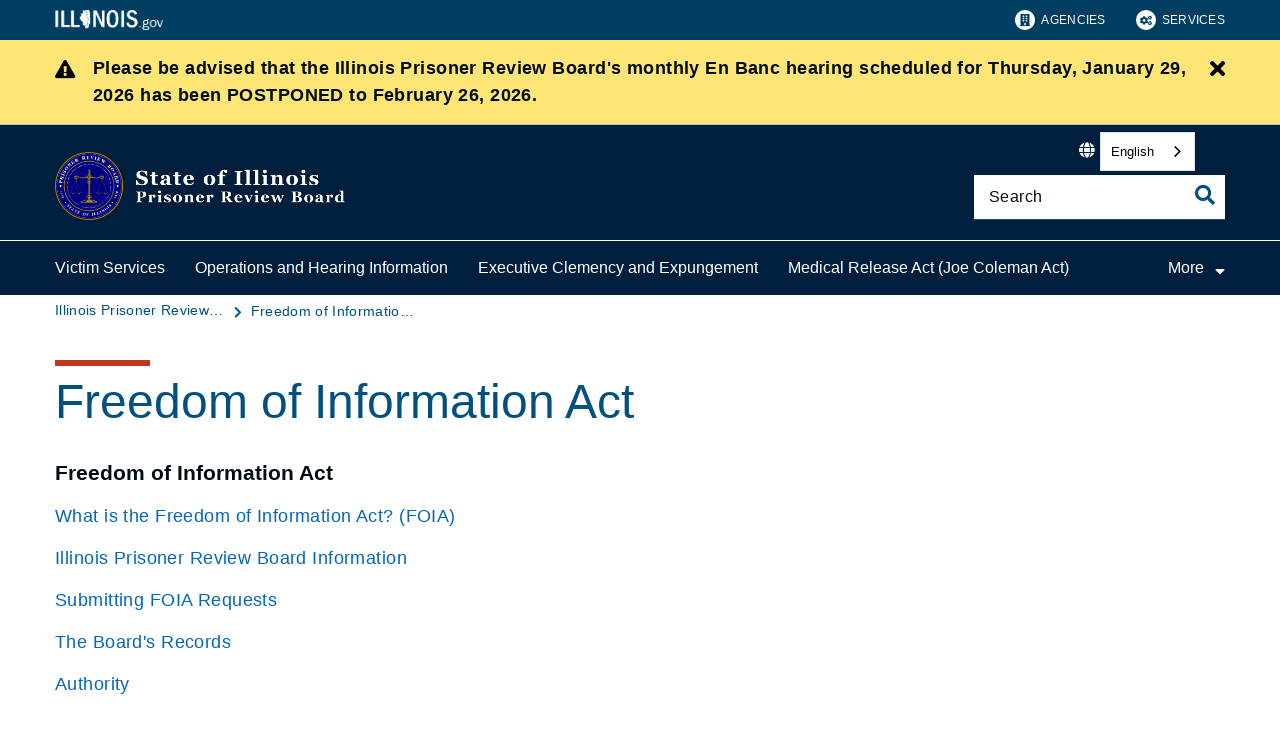

--- FILE ---
content_type: text/html;charset=utf-8
request_url: https://prb.illinois.gov/freedom-of-information-act.html
body_size: 10005
content:

<!DOCTYPE HTML>
<html lang="en">
    <head>
   <meta charset="UTF-8"/>

<meta name="description" content="Freedom of Information Act"/>
<meta name="template" content="Full Width/ Open Page"/>
<meta name="viewport" content="width=device-width, initial-scale=1"/>
<meta http-equiv="Last-Modified" content="03-06-2025 05:39:18"/>

<meta http-equiv="X-UA-Compatible" content="ie=edge"/>

<!-- The Twitter meta tags-->
<meta name="twitter:card" content="summary"/>
<meta name="twitter:url" content="https://prb.illinois.gov/freedom-of-information-act.html"/>
<meta name="twitter:title" content="Freedom of Information Act"/>
<meta name="twitter:description" content="Freedom of Information Act"/>
<!-- The Open Graph meta tags -->
<meta property="og:url" content="https://prb.illinois.gov/freedom-of-information-act.html"/>
<meta property="og:type" content="agency-full-width-open-page"/>
<meta property="og:title" content="Freedom of Information Act"/>
<meta property="og:description" content="Freedom of Information Act"/>

<meta property="og:locale" content="en"/>

   <title>Freedom of Information Act</title>
   <link rel="canonical" href="https://prb.illinois.gov/freedom-of-information-act.html"/>
   <!--Preconnect and DNS-Prefetch to improve page load time. -->
<link rel="preconnect" href="//dpm.demdex.net"/>
<link rel="preconnect" href="//fast.stateofil.demdex.net"/>
<link rel="preconnect" href="//stateofil.demdex.net"/>
<link rel="preconnect" href="//stateofil.tt.omtrdc.net"/>
<link rel="preconnect" href="//smetrics.il.gov.sc.omtrdc.net"/>
<link rel="preconnect" href="//metrics.il.gov.sc.omtrdc.net"/>
<!--/Preconnect and DNS-Prefetch-->
   

   
	<script>
	var mode =  true;
	var servername = "";
	const headers = {};
    var name = htmlDecode("Prisoner Review Board:Freedom of Information Act");
    var pageName = htmlDecode("Freedom of Information Act");
    var siteSection1 = htmlDecode("Illinois Prisoner Review Board");
    var siteSection2 = htmlDecode("");
    var siteSection3 = htmlDecode("");
    var siteSection4 = htmlDecode("");
	window.adobeDataLayer = window.adobeDataLayer || [];
	xmlhttp = new XMLHttpRequest();
	xmlhttp.open("HEAD", document.URL, true);
	xmlhttp.onreadystatechange = function() {
		if (xmlhttp.readyState == 4) {
			xmlhttp.getAllResponseHeaders().trim().split(/[\r\n]+/).map(value => value.split(/: /)).forEach(keyValue => {
			headers[keyValue[0].trim()] = keyValue[1].trim();
			});
		if (headers.hasOwnProperty("x-dispatcher")) {
			servername=headers["x-dispatcher"];
			window.adobeDataLayer.push({
				"event": "Page Loaded",
				"xdm": {
					"web": {
						"webPageDetails": {
							"server": servername
                            }
                        }
                    }
                });
			}    
		}
	}    
	xmlhttp.send();
	window.adobeDataLayer.push({
		"event": "Page Loaded",
		"xdm": {
			"web": {
				"webPageDetails": {
					"siteSection": "prb", //home is for the root directory
					"language": "en",
					"name": name, //name is [directory level 1]:[page title]
					"pageType": "agency-full-width-open-page", //the template name or id
					"server": servername,
					"pageName": pageName,
					"ErrorPage": "", // incase of 404 error page only
					"publishDate": "06/03/2025",
					"originalPublishDate": "06/03/2025",
					"errorCode": "",
					"contentType":"faq",
					"errorType": "",
				},
				"category": {
					"siteSection1": siteSection1,
					"siteSection2": siteSection2,
					"siteSection3": siteSection3,
					"siteSection4": siteSection4

				},
				"aem": {
					"environment": "prod",
					"authorVsPublish": "publish",
					"version": "6.5.21.0",
					"buildDate": "2025-10-22T17:56:48Z",
					"authorId": "anonymous",
					"previewMode": mode

				}
			}
		}
	});
	
	// Function to decode the encoded html String
	function htmlDecode(input) {
	    if (input) {
	        var doc = new DOMParser().parseFromString(input, "text/html");
	        return doc.documentElement.textContent;
	    } else {
	        return "";
	    }
	}

	</script>
   <script>
      //(function(g,b,d,f){(function(a,c,d){if(a){var e=b.createElement("style");e.id=c;e.innerHTML=d;a.appendChild(e)}})(b.getElementsByTagName("head")[0],"at-body-style",d);setTimeout(function(){var a=b.getElementsByTagName("head")[0];if(a){var c=b.getElementById("at-body-style");c&&a.removeChild(c)}},f)})(window,document,"body {opacity: 0 !important}",3E3);
   </script>

	
	   
	



	   


	   


	   


	   
	    <script src="//assets.adobedtm.com/c318d2739692/7710421a8ac1/launch-eae2ed0f1b30.min.js" async></script>
	   


   

    
    
<link rel="stylesheet" href="/etc.clientlibs/soi/components/content/v1/column-control/clientlibs.min.2ab879f828ba72e740aa98f5e369863a.css" type="text/css">
<link rel="stylesheet" href="/etc.clientlibs/soi/clientlibs/clientlib-base.min.c3650e3f6e621da09287c84cdbb73bc4.css" type="text/css">
<link rel="stylesheet" href="/etc.clientlibs/soi/clientlibs/clientlib-site.min.2451f6d09bef140b983959475731d579.css" type="text/css">



    
        
    
<link rel="stylesheet" href="/etc.clientlibs/soi/clientlibs/clientlib-theme-1.min.370e6718906fc9e7d4960168d7507e83.css" type="text/css">



    
    
    <!--
    THIS IS WHERE CUSTOM CODE GOES, BASED ON AGENCY PATH
    -->
    <!-- custom stylesheet linked -->
    <!-- Custom Agency Path: This containing page to agency page to dam address-->
    
        <link rel="stylesheet" href="/content/dam/soi/en/web/prb/resources/css/custom.css" type="text/css"/>
    
    <!-- custom stylesheet included -->   


   
    
    

    

    
    
    

   
   <link rel="shortcut icon" href="/content/dam/soi/en/web/prb/images/favicon.ico"/>
</head>
    <body class="open-page page basicpage" id="open-page-282d6547d2" data-cmp-data-layer-enabled>
        <script>
          window.adobeDataLayer = window.adobeDataLayer || [];
          adobeDataLayer.push({
              page: JSON.parse("{\x22open\u002Dpage\u002D282d6547d2\x22:{\x22@type\x22:\x22soi\/components\/structure\/open\u002Dpage\x22,\x22repo:modifyDate\x22:\x222025\u002D06\u002D03T17:42:11Z\x22,\x22dc:title\x22:\x22Freedom of Information Act\x22,\x22dc:description\x22:\x22Freedom of Information Act\x22,\x22xdm:template\x22:\x22\/conf\/soi\/settings\/wcm\/templates\/agency\u002Dfull\u002Dwidth\u002Dopen\u002Dpage\x22,\x22xdm:language\x22:\x22en\x22,\x22xdm:tags\x22:[],\x22repo:path\x22:\x22\/content\/soi\/prb\/en\/freedom\u002Dof\u002Dinformation\u002Dact.html\x22}}"),
              event:'cmp:show',
              eventInfo: {
                  path: 'page.open\u002Dpage\u002D282d6547d2'
              }
          });
        </script>
        
        
            

  <div class="cmp-page__skiptomaincontent">
 <a class="cmp-page__skiptomaincontent-link" href="#main">Skip to main content</a>
</div>

    




            



            <main class="soi-base">
   <div class="soi-container">
      <div class="template__placeholder template__placeholder--content">
         


<div class="aem-Grid aem-Grid--12 aem-Grid--default--12 ">
    
    <div class="experiencefragment container--full-width aem-GridColumn aem-GridColumn--default--12">
<div id="experiencefragment-9fe6bb2c04" class="cmp-experiencefragment cmp-experiencefragment--global-header">


    
   <div class="cmp-container " style="height: auto;">
      <div class="cmp-container__mobile " style="height: auto;">
         


<div class="aem-Grid aem-Grid--12 aem-Grid--default--12 ">
    
    <div class="global-header aem-GridColumn--default--none aem-GridColumn aem-GridColumn--default--12 aem-GridColumn--offset--default--0">
   <header class="global-header logo class" id="logo">
      <div class="cmp-global-header">
         <div class="cmp-global-header__container">
            <a href="https://www.illinois.gov" class="cmp-global-header__logo">
            <img src="/content/dam/soi/en/web/global/images/logos/header-logo.svg" alt="Illinois.gov"/>
            </a>
            <ul class="cmp-global-header__nav">
               
                  <li class="cmp-global-header__nav-item">
                     <a class="cmp-global-header__nav-item-link undefined" href="https://www.illinois.gov/search-results.html?contentType=agency" aria-label="Agencies" target="_blank">
                     <img src="/content/dam/soi/en/web/global/images/icons/agency-icon.svg" alt=""/>
                     Agencies</a>
                  </li>
               
                  <li class="cmp-global-header__nav-item">
                     <a class="cmp-global-header__nav-item-link undefined" href="https://www.illinois.gov/search-results.html?contentType=service" aria-label="Services" target="_blank">
                     <img src="/content/dam/soi/en/web/global/images/icons/service-icon.svg" alt=""/>
                     Services</a>
                  </li>
               
            </ul>
         </div>
      </div>
   </header>


    
</div>
<div class="container responsivegrid aem-GridColumn aem-GridColumn--default--12">

    
   <div class="cmp-container " style="height: auto;">
      <div class="cmp-container__mobile " style="height: auto;">
         


<div class="aem-Grid aem-Grid--12 aem-Grid--default--12 ">
    
    
    
</div>

      </div>
   </div>

    
</div>

    
</div>

      </div>
   </div>

    
</div>

    
</div>
<div class="experiencefragment container--full-width aem-GridColumn aem-GridColumn--default--12">
<div id="experiencefragment-cfc4f09471" class="cmp-experiencefragment cmp-experiencefragment--global-alert">


    
   <div class="cmp-container " style="height: auto;background-color: rgba(127,127,127,0);">
      <div class="cmp-container__mobile " style="height: auto;background-color: rgba(127,127,127,0);">
         


<div class="aem-Grid aem-Grid--12 aem-Grid--default--12 ">
    
    <div class="global-alert aem-GridColumn--default--hide aem-GridColumn aem-GridColumn--default--12 aem-GridColumn--offset--default--0">

    
</div>

    
</div>

      </div>
   </div>

    
</div>

    
</div>
<div class="agency-header aem-GridColumn aem-GridColumn--default--12">
    



<div class=" agency-header--white-text agency-header--navigation-white-text">
   
      
         <div class="alert-bar alert-bar__primary" data-alert-id="alerts-4">
            <div class="cmp-alert-bar">
               <span class="cmp-alert-bar__icon"><em class="fas fa-exclamation-triangle"></em></span>
               <div class="cmp-alert-bar__text noindex robot-noindex" data-nosnippet><p><strong>Please be advised that the Illinois Prisoner Review Board's monthly En Banc hearing scheduled for Thursday, January 29, 2026 has been POSTPONED to February 26, 2026.</strong></p>
</div>
               <button class="cmp-alert-bar__close-button" aria-label="Close Alert">
                  <em class="fas fa-times"><span class="sr-only">Close button</span></em>
               </button>
            </div>
         </div>
      
      
      
   
   <!-- Set background color from color picker -->
   <div class="cmp-agency-header" style="background-color: #001F3F;" data-disable-sticky="false">
      <div class="container container--padding-left-right responsivegrid aem-GridColumn  aem-GridColumn--default--12 ">
         <div class="cmp-container">
            <div class="cmp-container__mobile">
               <div class="aem-Grid aem-Grid--12 aem-Grid--default--12 ">
                  <div class="cmp-agency-header__header">
                     <div class="cmp-agency-header__wrapper">
                        
                        <a href="/" class="cmp-agency-header__logo-link"> <img src="/content/dam/soi/en/web/prb/images/SOI%20PRB%20Website%20Mockup%20v5.png" alt="Prisoner Review Board Logo" class="cmp-agency-header__logo"/>
                        </a>
                        
                        <div class="cmp-agency-header__links-search">
                           <div class="cmp-agency-header__links-desktop">
                              
                              <div class="cmp-agency-header__links-desktop__item">
                                 
                                 <div class="translate weglot" weglot-api-key="wg_3eac83c0b1cf4f3c1c920b4bcb7971a78">                   
                                       <em class="fas fa-globe"></em>
                                       <div id="weglot-desktop">
                                       </div>                  
                                 </div>
                                 
                              </div>
                              <div class="cmp-agency-header__links-desktop__item">
                                 <div class="social-media-icons social-media-icons--dark">
                                    <div class="cmp-social-media-icons">
                                        
                                    </div>
                                 </div>
                              </div>
                           </div>
                           <div class="cmp-agency-header__search">
                              <div>
     <div class="search-input-row">
        <div class="search-input ">
            <div class="cmp-search-input" data-ajax-url="https://doit-web-content-management.ent.us-east4.gcp.elastic-cloud.com/api/as/v1/engines/{index}/query_suggestion" data-search-page="https://prb.illinois.gov/search-results.html" data-agency="prb" data-engine-key="search-6vsm2asko372xhcp4ttjjm1e" data-suggestions-limit="4" data-engine-key-crawler="search-6vsm2asko372xhcp4ttjjm1e" data-page-type="prb" data-searchbar-filters="title" data-engines="[{&#34;name&#34;:&#34;prb-main&#34;,&#34;label&#34;:&#34;This Site&#34;,&#34;isDefault&#34;:&#34;true&#34;},{&#34;name&#34;:&#34;soi-allproperties&#34;,&#34;label&#34;:&#34;All Illinois.gov sites&#34;,&#34;isDefault&#34;:&#34;false&#34;}]">
                <input type="text" placeholder="Search" aria-label="Search" class="cmp-search-input__search-input"/>
                <a href="#" class="cmp-search-input__search-icon" aria-label="Toggle Search">
                    <i class="fas fa-search cmp-search-input__search-icon__search" aria-hidden="true"></i>
                    <i class="fas fa-times cmp-search-input__search-icon__close" aria-hidden="true"></i>
                </a>
                <div class="cmp-search-input__suggestion" data-template-id="search-input-suggestion-1"></div>
            </div>
            <script id="search-input-suggestion-1" type="text/x-handlebars-template">
                {{#if values.length}}
                <ul class="cmp-search-input__dropdown">
                    {{#each values}}
                        {{#ifLess @index ../limit}}
                            <li class="cmp-search-input__dropdown-item">
                                <a href="{{../../searchPage}}?q={{convertAnd ../this.suggestion}}" class="cmp-search-input__dropdown-item-link">{{../this.suggestion}}</a>
                            </li>
                        {{/ifLess}}
                    {{/each}}
                </ul>
                {{/if}}
            </script>
        </div>
        <div class="cmp-options-wrap" data-template-id="option-template-id"></div>
        <script id="option-template-id" type="text/x-handlebars-template">
            {{#if options.length}}
            <div class="options">
                <fieldset class="cmp-form-options cmp-form-options--drop-down">
                    <label class="cmp-form-options__label" for="searchInSelect">Search In</label>
                    <select class="cmp-form-options__field cmp-form-options__field--drop-down" name="searchIn" id="searchInSelect" aria-label="Search In">
                        {{#each options}}
                            <option value="{{this.name}}" {{#ifEquals this.isDefault 'true' }} selected aria-selected="true" {{else}} aria-selected="false" {{/ifEquals}}>{{this.label}}</option>
                        {{/each}}
                    </select>
                </fieldset>
            </div>
            {{/if}}
        </script>
    </div>


    
</div>
                           </div>
                        </div>
                        <div class="cmp-agency-header__mobile-icons">
                           <a href="#" aria-label="Agency header search" class="cmp-agency-header__mobile-search">
                              <em class="fas fa-search" aria-hidden="true"></em>
                           </a>
                           <button class="cmp-agency-header__mobile-nav" aria-label="Expand site navigation">
                            <em class="fas fa-bars cmp-agency-header__mobile-nav__nav" aria-hidden="true"></em>
                            <em class="fas fa-times cmp-agency-header__mobile-nav__close" aria-hidden="true"></em>
                           </button>
                        </div>
                     </div>
                  </div>
               </div>
            </div>
         </div>
      </div>
      <div class="header-navigation " style="background-color: #001F3F;">
         <div class="container container--header-navigation responsivegrid aem-GridColumn  aem-GridColumn--default--12 " style="border-top: 1px solid #FFFFFF">
            <div class="cmp-container">
               <div class="cmp-container__mobile">
                  <div class="aem-Grid aem-Grid--12 aem-Grid--default--12 ">
                     <nav class="cmp-header-navigation" itemtype="http://schema.org/SiteNavigationElement">
                        <ul class="cmp-header-navigation__group cmp-header-navigation__group--main">
                           
                              <li class="cmp-header-navigation__item cmp-header-navigation__item--expand-on-hover cmp-header-navigation__dropdown cmp-header-navigation__item--level-0">
                                 <span class="cmp-header-navigation__dropdown-wrapper">
                                    <a class="cmp-header-navigation__item-link cmp-header-navigation__dropdown-text" href="/prbvserv.html" aria-label="Victim Services">Victim Services</a>
                                    <button class="cmp-header-navigation__dropdown-arrow" aria-label="Victim Services" aria-expanded="false"></button>
                                 </span>
                                 <ul class="cmp-header-navigation__group cmp-header-navigation__subnav">
                                    
                                       <li class="cmp-header-navigation__item cmp-header-navigation__item--level-1">
                                          <a class="cmp-header-navigation__item-link" href="/prbvserv/victim-notification-registration-form.html" aria-label="Victim Notification Registration Form">Victim Notification Registration Form</a>
                                       </li>
                                    
                                 </ul>
                              </li>
                           
                              <li class="cmp-header-navigation__item cmp-header-navigation__item--expand-on-hover cmp-header-navigation__dropdown cmp-header-navigation__item--level-0">
                                 <span class="cmp-header-navigation__dropdown-wrapper">
                                    <a class="cmp-header-navigation__item-link cmp-header-navigation__dropdown-text" href="/op-and-hearing-info.html" aria-label="Operations and Hearing Information">Operations and Hearing Information</a>
                                    <button class="cmp-header-navigation__dropdown-arrow" aria-label="Operations and Hearing Information" aria-expanded="false"></button>
                                 </span>
                                 <ul class="cmp-header-navigation__group cmp-header-navigation__subnav">
                                    
                                       <li class="cmp-header-navigation__item cmp-header-navigation__item--level-1">
                                          <a class="cmp-header-navigation__item-link" href="/op-and-hearing-info/interminate-hearing.html" aria-label="Indeterminate Parole Hearing Information">Indeterminate Parole Hearing Information</a>
                                       </li>
                                    
                                       <li class="cmp-header-navigation__item cmp-header-navigation__item--level-1">
                                          <a class="cmp-header-navigation__item-link" href="/op-and-hearing-info/en-banc-information.html" aria-label="En Banc Information">En Banc Information</a>
                                       </li>
                                    
                                       <li class="cmp-header-navigation__item cmp-header-navigation__item--level-1">
                                          <a class="cmp-header-navigation__item-link" href="/op-and-hearing-info/attorney-info.html" aria-label="Attorney Information">Attorney Information</a>
                                       </li>
                                    
                                       <li class="cmp-header-navigation__item cmp-header-navigation__item--level-1">
                                          <a class="cmp-header-navigation__item-link" href="/op-and-hearing-info/youthful-parole-information.html" aria-label="Youthful Parole Information">Youthful Parole Information</a>
                                       </li>
                                    
                                       <li class="cmp-header-navigation__item cmp-header-navigation__item--level-1">
                                          <a class="cmp-header-navigation__item-link" href="/op-and-hearing-info/mandatory-supervised-release--msr-.html" aria-label="Mandatory Supervised Release (MSR)">Mandatory Supervised Release (MSR)</a>
                                       </li>
                                    
                                       <li class="cmp-header-navigation__item cmp-header-navigation__item--level-1">
                                          <a class="cmp-header-navigation__item-link" href="/op-and-hearing-info/preliminary-revocation-hearings.html" aria-label="Preliminary and Revocation Hearings">Preliminary and Revocation Hearings</a>
                                       </li>
                                    
                                       <li class="cmp-header-navigation__item cmp-header-navigation__item--level-1">
                                          <a class="cmp-header-navigation__item-link" href="/op-and-hearing-info/revocation-hearing-schedules.html" aria-label="Revocation Hearing Schedules">Revocation Hearing Schedules</a>
                                       </li>
                                    
                                       <li class="cmp-header-navigation__item cmp-header-navigation__item--level-1">
                                          <a class="cmp-header-navigation__item-link" href="/op-and-hearing-info/revocation-hearing-results.html" aria-label="Revocation Hearing Results">Revocation Hearing Results</a>
                                       </li>
                                    
                                       <li class="cmp-header-navigation__item cmp-header-navigation__item--level-1">
                                          <a class="cmp-header-navigation__item-link" href="/op-and-hearing-info/appeal-of-the-final-revocation-decision.html" aria-label="Appeal of a Final Revocation Decision">Appeal of a Final Revocation Decision</a>
                                       </li>
                                    
                                       <li class="cmp-header-navigation__item cmp-header-navigation__item--level-1">
                                          <a class="cmp-header-navigation__item-link" href="/op-and-hearing-info/early-final-discharge.html" aria-label="Final Discharge">Final Discharge</a>
                                       </li>
                                    
                                       <li class="cmp-header-navigation__item cmp-header-navigation__item--level-1">
                                          <a class="cmp-header-navigation__item-link" href="/op-and-hearing-info/mandatory-supervised-release-hearings.html" aria-label="Frequent Asked Questions (FAQ)">Frequent Asked Questions (FAQ)</a>
                                       </li>
                                    
                                 </ul>
                              </li>
                           
                              <li class="cmp-header-navigation__item cmp-header-navigation__item--expand-on-hover cmp-header-navigation__dropdown cmp-header-navigation__item--level-0">
                                 <span class="cmp-header-navigation__dropdown-wrapper">
                                    <a class="cmp-header-navigation__item-link cmp-header-navigation__dropdown-text" href="/prbexclemex.html" aria-label="Executive Clemency and Expungement">Executive Clemency and Expungement</a>
                                    <button class="cmp-header-navigation__dropdown-arrow" aria-label="Executive Clemency and Expungement" aria-expanded="false"></button>
                                 </span>
                                 
                              </li>
                           
                              <li class="cmp-header-navigation__item cmp-header-navigation__item--expand-on-hover cmp-header-navigation__dropdown cmp-header-navigation__item--level-0">
                                 <span class="cmp-header-navigation__dropdown-wrapper">
                                    <a class="cmp-header-navigation__item-link cmp-header-navigation__dropdown-text" href="/medical-release-joe-coleman-act.html" aria-label="Medical Release Act (Joe Coleman Act)">Medical Release Act (Joe Coleman Act)</a>
                                    <button class="cmp-header-navigation__dropdown-arrow" aria-label="Medical Release Act (Joe Coleman Act)" aria-expanded="false"></button>
                                 </span>
                                 
                              </li>
                           
                              <li class="cmp-header-navigation__item cmp-header-navigation__item--expand-on-hover cmp-header-navigation__dropdown cmp-header-navigation__item--level-0">
                                 <span class="cmp-header-navigation__dropdown-wrapper">
                                    <a class="cmp-header-navigation__item-link cmp-header-navigation__dropdown-text" href="/certificate-of-sealing.html" aria-label="Certificate of Sealing">Certificate of Sealing</a>
                                    <button class="cmp-header-navigation__dropdown-arrow" aria-label="Certificate of Sealing" aria-expanded="false"></button>
                                 </span>
                                 
                              </li>
                           
                              <li class="cmp-header-navigation__item cmp-header-navigation__item--expand-on-hover cmp-header-navigation__dropdown cmp-header-navigation__item--level-0">
                                 <span class="cmp-header-navigation__dropdown-wrapper">
                                    <a class="cmp-header-navigation__item-link cmp-header-navigation__dropdown-text" href="/certificate-of-expungement-for-military.html" aria-label="Certificate of Expungement for Military">Certificate of Expungement for Military</a>
                                    <button class="cmp-header-navigation__dropdown-arrow" aria-label="Certificate of Expungement for Military" aria-expanded="false"></button>
                                 </span>
                                 
                              </li>
                           
                              <li class="cmp-header-navigation__item cmp-header-navigation__item--expand-on-hover cmp-header-navigation__dropdown cmp-header-navigation__item--level-0">
                                 <span class="cmp-header-navigation__dropdown-wrapper">
                                    <a class="cmp-header-navigation__item-link cmp-header-navigation__dropdown-text" href="/signupform.html" aria-label="En Banc Registration">En Banc Registration</a>
                                    <button class="cmp-header-navigation__dropdown-arrow" aria-label="En Banc Registration" aria-expanded="false"></button>
                                 </span>
                                 
                              </li>
                           
                              <li class="cmp-header-navigation__item cmp-header-navigation__item--expand-on-hover cmp-header-navigation__dropdown cmp-header-navigation__item--level-0">
                                 <span class="cmp-header-navigation__dropdown-wrapper">
                                    <a class="cmp-header-navigation__item-link cmp-header-navigation__dropdown-text" href="/register-webex-hearings.html" aria-label="Medical Release Hearing Registration">Medical Release Hearing Registration</a>
                                    <button class="cmp-header-navigation__dropdown-arrow" aria-label="Medical Release Hearing Registration" aria-expanded="false"></button>
                                 </span>
                                 
                              </li>
                           
                              <li class="cmp-header-navigation__item cmp-header-navigation__item--expand-on-hover cmp-header-navigation__dropdown cmp-header-navigation__item--level-0">
                                 <span class="cmp-header-navigation__dropdown-wrapper">
                                    <a class="cmp-header-navigation__item-link cmp-header-navigation__dropdown-text" href="/freedom-of-information-act.html" aria-label="Freedom of Information Act">Freedom of Information Act</a>
                                    <button class="cmp-header-navigation__dropdown-arrow" aria-label="Freedom of Information Act" aria-expanded="false"></button>
                                 </span>
                                 
                              </li>
                           
                              <li class="cmp-header-navigation__item cmp-header-navigation__item--expand-on-hover cmp-header-navigation__dropdown cmp-header-navigation__item--level-0">
                                 <span class="cmp-header-navigation__dropdown-wrapper">
                                    <a class="cmp-header-navigation__item-link cmp-header-navigation__dropdown-text" href="/employment-opportunities.html" aria-label="Employment Opportunities">Employment Opportunities</a>
                                    <button class="cmp-header-navigation__dropdown-arrow" aria-label="Employment Opportunities" aria-expanded="false"></button>
                                 </span>
                                 
                              </li>
                           
                              <li class="cmp-header-navigation__item cmp-header-navigation__item--expand-on-hover cmp-header-navigation__dropdown cmp-header-navigation__item--level-0">
                                 <span class="cmp-header-navigation__dropdown-wrapper">
                                    <a class="cmp-header-navigation__item-link cmp-header-navigation__dropdown-text" href="/prbbdmem.html" aria-label="Board Members">Board Members</a>
                                    <button class="cmp-header-navigation__dropdown-arrow" aria-label="Board Members" aria-expanded="false"></button>
                                 </span>
                                 
                              </li>
                           
                              <li class="cmp-header-navigation__item cmp-header-navigation__item--expand-on-hover cmp-header-navigation__dropdown cmp-header-navigation__item--level-0">
                                 <span class="cmp-header-navigation__dropdown-wrapper">
                                    <a class="cmp-header-navigation__item-link cmp-header-navigation__dropdown-text" href="/prbsstaff.html" aria-label="Senior Staff">Senior Staff</a>
                                    <button class="cmp-header-navigation__dropdown-arrow" aria-label="Senior Staff" aria-expanded="false"></button>
                                 </span>
                                 
                              </li>
                           
                              <li class="cmp-header-navigation__item cmp-header-navigation__item--expand-on-hover cmp-header-navigation__dropdown cmp-header-navigation__item--level-0">
                                 <span class="cmp-header-navigation__dropdown-wrapper">
                                    <a class="cmp-header-navigation__item-link cmp-header-navigation__dropdown-text" href="/links.html" aria-label="Links">Links</a>
                                    <button class="cmp-header-navigation__dropdown-arrow" aria-label="Links" aria-expanded="false"></button>
                                 </span>
                                 
                              </li>
                           
                              <li class="cmp-header-navigation__item cmp-header-navigation__item--expand-on-hover cmp-header-navigation__dropdown cmp-header-navigation__item--level-0">
                                 <span class="cmp-header-navigation__dropdown-wrapper">
                                    <a class="cmp-header-navigation__item-link cmp-header-navigation__dropdown-text" href="/prb15anlrpt.html" aria-label="Annual Report">Annual Report</a>
                                    <button class="cmp-header-navigation__dropdown-arrow" aria-label="Annual Report" aria-expanded="false"></button>
                                 </span>
                                 
                              </li>
                           
                              <li class="cmp-header-navigation__item cmp-header-navigation__item--expand-on-hover cmp-header-navigation__dropdown cmp-header-navigation__item--level-0">
                                 <span class="cmp-header-navigation__dropdown-wrapper">
                                    <a class="cmp-header-navigation__item-link cmp-header-navigation__dropdown-text" href="/prbfaq.html" aria-label="FAQ&#39;s">FAQ&#39;s</a>
                                    <button class="cmp-header-navigation__dropdown-arrow" aria-label="FAQ&#39;s" aria-expanded="false"></button>
                                 </span>
                                 
                              </li>
                           
                              <li class="cmp-header-navigation__item cmp-header-navigation__item--expand-on-hover cmp-header-navigation__dropdown cmp-header-navigation__item--level-0">
                                 <span class="cmp-header-navigation__dropdown-wrapper">
                                    <a class="cmp-header-navigation__item-link cmp-header-navigation__dropdown-text" href="/prbcontact.html" aria-label="Contact Us">Contact Us</a>
                                    <button class="cmp-header-navigation__dropdown-arrow" aria-label="Contact Us" aria-expanded="false"></button>
                                 </span>
                                 
                              </li>
                           
                        </ul>
                        <div class="cmp-header-navigation__group cmp-header-navigation__item cmp-header-navigation__group--desktop-only">
                           <div class="cmp-header-navigation__dropdown cmp-header-navigation__more-dropdown">
                              <span class="cmp-header-navigation__dropdown-wrapper">
                                 <button class="cmp-header-navigation__item-link cmp-header-navigation__more-dropdown-text cmp-header-navigation__dropdown-text">
                                    More
                                    <span class="cmp-header-navigation__dropdown-arrow" aria-expanded="false" aria-label="More"></span>
                                 </button>
                              </span>
                              <ul class="cmp-header-navigation__group cmp-header-navigation__subnav">
                              </ul>
                           </div>
                        </div>
                        <ul class="cmp-header-navigation__group cmp-header-navigation__group--mobile-only">
                           
                           <li class="cmp-header-navigation__item cmp-header-navigation__translate">
                              <div class="cmp-header-navigation__item-link">
                                 
                                 <div class="translate weglot" weglot-api-key="wg_3eac83c0b1cf4f3c1c920b4bcb7971a78">
                                       <em class="fas fa-globe"></em>
                                       <div id="weglot-mobile">
                                       </div>
                                 </div>
                                 
                              </div>
                           </li>
                           
                        </ul>
                     </nav>
                  </div>
               </div>
            </div>
         </div>
      </div>
   </div>
</div>
<script defer type="text/javascript" src="https://cdn.weglot.us/weglot.min.js"></script></div>
<div class="container responsivegrid aem-GridColumn aem-GridColumn--default--12">

    
   <div class="cmp-container " style="height: auto;">
      <div class="cmp-container__mobile " style="height: auto;">
         


<div class="aem-Grid aem-Grid--12 aem-Grid--default--12 ">
    
    <div class="breadcrumb aem-GridColumn aem-GridColumn--default--12"><div>
   <nav class="container--full-width cmp-breadcrumb " aria-label="Breadcrumb" data-cmp-data-layer="{&#34;breadcrumb-70d2f5c2ff&#34;:{&#34;@type&#34;:&#34;soi/components/navigation/v1/breadcrumb&#34;}}">
      <ol class="cmp-breadcrumb__list" itemscope itemtype="http://schema.org/BreadcrumbList">
         <li class="cmp-breadcrumb__item" itemprop="itemListElement" itemscope itemtype="http://schema.org/ListItem">
            <a href="/" class="cmp-breadcrumb__item-link" itemprop="item" data-cmp-clickable aria-label="Illinois Prisoner Review Board">
            <span itemprop="name">Illinois Prisoner Review Board</span>
            </a>
            <meta itemprop="position" content="1"/>
         </li>
      
         <li class="cmp-breadcrumb__item cmp-breadcrumb__item--active" itemprop="itemListElement" itemscope itemtype="http://schema.org/ListItem">
            <a href="/freedom-of-information-act.html" class="cmp-breadcrumb__item-link" itemprop="item" data-cmp-clickable aria-label="Freedom of Information Act" aria-current="page">
            <span itemprop="name">Freedom of Information Act</span>
            </a>
            <meta itemprop="position" content="2"/>
         </li>
      </ol>
   </nav>
</div>

    
</div>
<div class="container responsivegrid container--max-width aem-GridColumn aem-GridColumn--default--12">

    
   <div class="cmp-container " style="height: auto;">
      <div class="cmp-container__mobile " style="height: auto;">
         


<div class="aem-Grid aem-Grid--12 aem-Grid--default--12 ">
    
    <div class="spacer aem-GridColumn aem-GridColumn--default--12">
    <div class="cmp-spacer"></div>


    

</div>
<div class="title aem-GridColumn aem-GridColumn--default--12">
<div data-cmp-data-layer="{&#34;title-7567a71a4b&#34;:{&#34;@type&#34;:&#34;soi/components/content/v1/title&#34;,&#34;repo:modifyDate&#34;:&#34;2022-06-15T12:27:08Z&#34;,&#34;dc:title&#34;:&#34; Freedom of Information Act&#34;}}" id="title-7567a71a4b" class="cmp-title ">
    <h1 class="cmp-title__text">  Freedom of Information Act</h1>
</div>

    

</div>
<div class="spacer spacer--small aem-GridColumn aem-GridColumn--default--12">
    <div class="cmp-spacer"></div>


    

</div>
<div class="text aem-GridColumn aem-GridColumn--default--12"><div id="text-0fc645007c" class="cmp-text ">
    <p><span class="text-medium">Freedom of Information Act</span></p>

</div>

    

</div>
<div class="faq aem-GridColumn aem-GridColumn--default--12"><div>
   <div class="faq faq--back-to-top">
      <div class="cmp-faq">
         <ul class="cmp-faq__title cmp-faq__title--level-0">
            
               <li><a href="#faq-whatisthefreedomofinformationactfoia-faq" id="whatisthefreedomofinformationactfoia-faq">What is the Freedom of Information Act? (FOIA)</a></li>
            
            
         
            
               <li><a href="#faq-illinoisprisonerreviewboardinformation-faq" id="illinoisprisonerreviewboardinformation-faq">Illinois Prisoner Review Board Information</a></li>
            
            
         
            
               <li><a href="#faq-submittingfoiarequests-faq" id="submittingfoiarequests-faq">Submitting FOIA Requests</a></li>
            
            
         
            
               <li><a href="#faq-theboardsrecords-faq" id="theboardsrecords-faq">The Board&#39;s Records</a></li>
            
            
         
            
               <li><a href="#faq-authority-faq" id="authority-faq">Authority</a></li>
            
            
         </ul>
         
            <div class="cmp-faq__details" id="faq-whatisthefreedomofinformationactfoia-faq">
               
               
               
                  <span class="cmp-faq__section__qn faqQuestion">What is the Freedom of Information Act? (FOIA)</span>
               
               
               
                  <div class="cmp-faq__section" id="faq-item-faq-0-0">
                     
                     <p class="cmp-faq__section__ans"><p>FOIA is the state Freedom of Information Act. Under the Illinois Freedom of Information Act (5 ILCS 140), records in the possession of public agencies may be accessed by the public upon written request. [<a title="Illinois FOIA statute" href="https://www.ilga.gov/legislation/ilcs/ilcs3.asp?ActID=85&amp;ChapterID=2" target="_blank">Illinois FOIA statute</a>] Pursuant to Section 2 (c), “public records” are all records, reports, forms, writings, letters, memoranda, books, papers, maps, photographs, cards, tapes, recordings, electronic data processing records, recorded information, and all other documentary materials, regardless of physical form or characteristics, having been prepared or having been or being used, received, in the possession of or under the control of any public body.</p>
 </p>
                     
                  </div>
               
            </div>
         
            <div class="cmp-faq__details" id="faq-illinoisprisonerreviewboardinformation-faq">
               <div class="back-to-top">
                  <div class="cmp-back-to-top">
                     <button>
                     <span class="cmp-back-to-top__text">back to top</span>
                     <i class="fas fa-sort-up"></i>
                     </button>
                  </div>
               </div>
               
               
                  <span class="cmp-faq__section__qn faqQuestion">Illinois Prisoner Review Board Information</span>
               
               
               
                  <div class="cmp-faq__section" id="faq-item-faq-1-0">
                     
                     <p class="cmp-faq__section__ans"><p>The Illinois Prisoner Review Board is a quasi-judicial law enforcement agency of the State of Illinois tasked with four primary missions:</p>
<ol>
<li>bi-partisan, independent review, adjudication, and enforcement of behavioral rules for offenders;<br />
</li>
<li>parole consideration reviews and decisions for all adult offenders with “indeterminate” sentences;</li>
<li>hearings and confidential reports and recommendations to the Governor regarding all requests for executive clemency;</li>
<li>protection and consideration of the rights and concerns of victims when making decisions or recommendations regarding parole, executive clemency, conditions of release, or revocation of parole or release.</li>
</ol>
<p> </p>
<p>Prior to submitting a FOIA request, please visit the Board’s website for information concerning the various programs and procedures handled by the Board. Your search may help you:</p>
<ol>
<li>To obtain information that is free and immediately available;</li>
<li>To obtain information already available at a minimal fee;</li>
<li>To contact Board staff who can answer questions and assist defining your written information request;</li>
<li>To contact other state agencies that may also have relevant information.</li>
</ol>
 </p>
                     
                  </div>
               
            </div>
         
            <div class="cmp-faq__details" id="faq-submittingfoiarequests-faq">
               <div class="back-to-top">
                  <div class="cmp-back-to-top">
                     <button>
                     <span class="cmp-back-to-top__text">back to top</span>
                     <i class="fas fa-sort-up"></i>
                     </button>
                  </div>
               </div>
               
               
                  <span class="cmp-faq__section__qn faqQuestion">Submitting FOIA Requests</span>
               
               
               
                  <div class="cmp-faq__section" id="faq-item-faq-2-0">
                     
                     <p class="cmp-faq__section__ans"><p>To access the Prisoner Review Board’s information, a FOIA request must be submitted. The request can be submitted:</p>
<ol>
<li>By mailing it to the following street address:<br />
FOIA Officer<br />
1001 N. Walnut Street<br />
Springfield, IL 62702<br />
<br />
</li>
<li>By emailing it to <a href="mailto:PRB.FOIA@Illinois.gov" title="PRB FOIA" target="_self">PRB.FOIA@Illinois.gov</a>. <b>This method is highly preferred due to the higher potential speed at which the request can be received, processed, and have a reply prepared and sent out.<br />
 </b>In order to ensure that your request can be properly identified and responded to in a timely and appropriate manner, please include the following information as part of your request:<br />
1. Name of the person making the request, including the name of any organization or other person on whose behalf the request is being made;<br />
2. The specific documents or type of documents being sought;<br />
3. The specific time frame being addressed by the request, where applicable; and<br />
4. The physical address or email address (preferred) to which a response may be sent by the Board.</li>
</ol>
 </p>
                     
                  </div>
               
            </div>
         
            <div class="cmp-faq__details" id="faq-theboardsrecords-faq">
               <div class="back-to-top">
                  <div class="cmp-back-to-top">
                     <button>
                     <span class="cmp-back-to-top__text">back to top</span>
                     <i class="fas fa-sort-up"></i>
                     </button>
                  </div>
               </div>
               
               
                  <span class="cmp-faq__section__qn faqQuestion">The Board&#39;s Records</span>
               
               
               
                  <div class="cmp-faq__section" id="faq-item-faq-3-0">
                     
                     <p class="cmp-faq__section__ans"><p>The Board's public records are maintained and organized within each Board division by program, site location, facility name, annual chronology, individual name, date, etc. Consequently, it is important to provide specific descriptive information when requesting information through the FOIA process in order to identify the appropriate division’s files, database, archive, etc.<br />
 </p>
<p>The Board’s public records are maintained in various media formats that may include paper, microfilm, digital images, and computerized records. In certain situations information cannot be cost effectively converted into a paper or electronic format. In these situations, special arrangements, such as onsite viewing or your use of commercial copy vendors, may be necessary.</p>
 </p>
                     
                  </div>
               
            </div>
         
            <div class="cmp-faq__details" id="faq-authority-faq">
               <div class="back-to-top">
                  <div class="cmp-back-to-top">
                     <button>
                     <span class="cmp-back-to-top__text">back to top</span>
                     <i class="fas fa-sort-up"></i>
                     </button>
                  </div>
               </div>
               
               
                  <span class="cmp-faq__section__qn faqQuestion">Authority</span>
               
               
               
                  <div class="cmp-faq__section" id="faq-item-faq-4-0">
                     
                     <p class="cmp-faq__section__ans"><p>This website information concerning the Illinois Prisoner Review Board’s FOIA program is being provided as required by Section 4 of the FOIA (5 ILCS 140/4). This website information may be revised and/or updated in the future.</p>
 </p>
                     
                  </div>
               
            </div>
         
      </div>
   </div>
</div>

    
</div>
<div class="spacer aem-GridColumn aem-GridColumn--default--12">
    <div class="cmp-spacer"></div>


    

</div>

    
</div>

      </div>
   </div>

    
</div>

    
</div>

      </div>
   </div>

    
</div>
<div class="agencyfooter aem-GridColumn aem-GridColumn--default--12">
<div>
   <h2 class="sr-only">Footer</h2>
   
      <div class="cmp-agency-footer" style="background-color: #001F3F;">
   
   
      <div class="container container--padding-left-right responsivegrid aem-GridColumn aem-GridColumn--default--12">
         <div class="cmp-container">
            <div class="cmp-container__mobile">
               <div class="aem-Grid aem-Grid--12 aem-Grid--default--12">
                  <div class="cmp-agency-footer__back-to-top">
                     <div class="back-to-top">
                        <div class="cmp-back-to-top">
                           <button>
                              <span class="cmp-back-to-top__text">Back to top</span>
                              <i class="fas fa-sort-up"></i>
                           </button>
                        </div>
                     </div>
                  </div>
                  <div class="cmp-agency-footer__links-icons">
                     
                        <div class="cmp-agency-footer__links-wrapper width-default">
                           <h3>STAY INFORMED</h3>
                           
                              <ul>
                                 
                                    <li><a href="https://www.illinois.gov/ready" aria-label="Emergencies &amp; Disasters" target="_blank">Emergencies &amp; Disasters</a></li>
                                 
                                    <li><a href="https://www.illinois.gov/about/flag-honors.html" aria-label="Flag Honors" target="_blank">Flag Honors</a></li>
                                 
                                    <li><a href="http://www.gettingaroundillinois.com/" aria-label="Road Conditions" target="_blank">Road Conditions</a></li>
                                 
                                    <li><a href="http://www.iltrafficalert.com/" aria-label="Traffic Alerts" target="_blank">Traffic Alerts</a></li>
                                 
                                    <li><a href="https://www.illinois.gov/gov/Pages/CommunicationsOptIn.aspx" aria-label="Get Email Updates" target="_blank">Get Email Updates</a></li>
                                 
                              </ul>
                           
                           
                        </div>
                     
                        <div class="cmp-agency-footer__links-wrapper ">
                           <h3>HELPFUL LINKS</h3>
                           
                              <ul>
                                 
                                    <li><a href="https://www.consumer.ftc.gov/articles/0031-protecting-your-childs-privacy-online" aria-label="Kids Privacy" target="_blank">Kids Privacy</a></li>
                                 
                                    <li><a href="https://www.illinois.gov/about/contact-us.html" aria-label="Contact Us" target="_blank">Contact Us</a></li>
                                 
                                    <li><a href="https://www.illinois.gov/about/foia-contacts.html" aria-label="FOIA Contacts" target="_blank">FOIA Contacts</a></li>
                                 
                                    <li><a href="https://www.illinois.gov/cms/agency/media/relations/Pages/MediaContacts.aspx" aria-label="State Press Contacts" target="_blank">State Press Contacts</a></li>
                                 
                              </ul>
                           
                           
                        </div>
                     
                        <div class="cmp-agency-footer__links-wrapper ">
                           <h3>STATEWIDE PARTNERS</h3>
                           
                              <ul>
                                 
                                    <li><a href="https://idoc.illinois.gov" aria-label="Illinois Department of Corrections" target="_blank">Illinois Department of Corrections</a></li>
                                 
                                    <li><a href="https://idjj.illinois.gov" aria-label="Illinois Department of Juvenile Justice" target="_blank">Illinois Department of Juvenile Justice</a></li>
                                 
                              </ul>
                           
                           
                        </div>
                     
                     
                  </div>
                  
                  
                  
                     <map-details api-key="pk.eyJ1IjoiZG9pdHdlYnNlcnZpY2VzIiwiYSI6ImNsbGw4b21hMzFydjMzZW5zeDFldmNueTgifQ.DV5viEN7i1rSXmdv36pzfg"></map-details>
                  
                  
                  
               </div>
            </div>
         </div>
      </div>
   </div>
</div></div>
<div class="experiencefragment container--full-width aem-GridColumn aem-GridColumn--default--12">
<div id="experiencefragment-df8c57f06c" class="cmp-experiencefragment cmp-experiencefragment--global-footer">


    
   <div class="cmp-container " style="height: auto;">
      <div class="cmp-container__mobile " style="height: auto;">
         


<div class="aem-Grid aem-Grid--12 aem-Grid--default--12 ">
    
    <div class="global-footer aem-GridColumn aem-GridColumn--default--12">
   <footer class="global-footer Global Footer" id="GF-1">
      <div class="cmp-global-footer">
         <div class="cmp-global-footer__container">
            <ul class="cmp-global-footer__nav">
               <li class="cmp-global-footer__nav-item">
                  <a href="https://doit.illinois.gov/initiatives/accessibility/iitaa.html" aria-label="Web Accessibility" target="_blank" class="cmp-global-footer__nav-item-link">Web Accessibility</a>
               </li>
            
               <li class="cmp-global-footer__nav-item">
                  <a href="http://www.missingkids.com/" aria-label="Missing &amp; Exploited Children" target="_blank" class="cmp-global-footer__nav-item-link">Missing &amp; Exploited Children</a>
               </li>
            
               <li class="cmp-global-footer__nav-item">
                  <a href="http://www.amberillinois.org/" aria-label="Amber Alerts" target="_blank" class="cmp-global-footer__nav-item-link">Amber Alerts</a>
               </li>
            
               <li class="cmp-global-footer__nav-item">
                  <a href="https://www.illinois.gov/about/privacy.html" aria-label="Illinois Privacy Info" target="_blank" class="cmp-global-footer__nav-item-link">Illinois Privacy Info</a>
               </li>
            </ul>
            <div class="cmp-global-footer__copyright-text"><ul>
<li><a href="https://gov.illinois.gov" target="_blank" title="Governor JB Pritzker">Governor JB Pritzker</a></li>
<li>© 2026</li>
<li><a href="https://www.illinois.gov" target="_blank" title="State of Illinois">State of Illinois</a></li>
</ul>
</div>
         </div>
      </div>
   </footer>


    
</div>
<div class="embedSuper aem-GridColumn aem-GridColumn--default--12">
        <style>
.google-translate .cmp-google-translate .goog-te-gadget > span {
display: none;
}
</style>
        


    

</div>

    
</div>

      </div>
   </div>

    
</div>

    
</div>

    
</div>

      </div>
      
   </div>
</main>
            
    
    

    
    
<script src="/etc.clientlibs/soi/clientlibs/clientlib-base.min.86db31df3dd7bfdefe6a299153edd583.js"></script>
<script src="/etc.clientlibs/soi/clientlibs/clientlib-site.min.f437c6f9ee795839cadc87ab8512453d.js"></script>






    

    

    
    



    
    

            

        
    </body>
</html>


--- FILE ---
content_type: text/css;charset=utf-8
request_url: https://prb.illinois.gov/etc.clientlibs/soi/components/content/v1/column-control/clientlibs.min.2ab879f828ba72e740aa98f5e369863a.css
body_size: 27
content:
@media(min-width:768px){.soi-column-control .container{width:100%;margin:0 auto;padding:20px}
.soi-column-control .table-container{display:table;width:100%;border-collapse:collapse}
.soi-column-control .column{display:table-cell;vertical-align:top;padding:10px}
.soi-column-control .one-fourth{width:25%}
.soi-column-control .one-half{width:50%}
.soi-column-control .one-third{width:33%}
.soi-column-control .two-third{width:67%}
.soi-column-control .three-fourth{width:75%}
}
@media(max-width:767px){.soi-column-control .container{width:100%;margin:0 auto;padding:20px}
.soi-column-control .table-container{display:flex;width:100%;border-collapse:collapse;flex-direction:column}
.soi-column-control .column{display:table-cell;vertical-align:top;padding:10px}
.soi-column-control .one-fourth{width:100%}
.soi-column-control .one-half{width:100%}
.soi-column-control .one-third{width:100%}
.soi-column-control .two-third{width:100%}
.soi-column-control .three-fourth{width:100%}
}

--- FILE ---
content_type: text/css
request_url: https://prb.illinois.gov/content/dam/soi/en/web/prb/resources/css/custom.css
body_size: 410
content:
/******************Weglot***********************************/

/*Restrict form width to remain within parent container 
   - form set to cover full width of pg. (used for translation purposes)*/
.guideContainerNode {
    max-width: 100%;
}
/*WeGlot Keyboard Focus*/
.wg-drop.wg-mouse-click>div:focus 
{ 
    outline: 3px solid #1CA6DF; 
}

/**********************************************************/

/* Removes width restraints on text components */
.cmp-text {
    max-width: 100%;
}

/* Centers Text in Container */
.text-center {
    text-align: center !important;
}

/* Set attributes for color bar above H1 title text */
.title .cmp-title h1::before {
    width: 5.9375rem;
    content: " ";
    height: .375rem;
    position: absolute;
    top: 0;
    left: 0;
}



.guideContainerNode .mobileLayout {
    display: none !important;
}

.afCheckBoxItem {
    width: 100%;
}

.guideWidgetLabel.right label,
.guideWidgetLabel.left label {
    line-height: 24px;
}

.guideContainerNode .red {
    color: #E21121;
}

.guideContainerNode .bold {
    font-weight: bold;
}

@media only screen and (min-width : 200px) {}

@media only screen and (min-width : 320px) {}

@media only screen and (max-width : 768px) {
    .afToolbarButton .guidebutton button .iconButton-icon {
        display: none!important;
    }
    .afToolbarButton .guidebutton button .iconButton-label {
        display: block!important;
    }
    .afToolbarButton .guidebutton button.submit {
        margin-right: 0!important;
    }
}

@media only screen and (min-width : 769px) {}

@media only screen and (min-width : 1200px) {}

@media only screen and (min-width : 1600px) {}



--- FILE ---
content_type: application/x-javascript;charset=utf-8
request_url: https://smetrics.illinois.gov/id?d_visid_ver=5.5.0&d_fieldgroup=A&mcorgid=36CF020D5D9EE7D70A495ECF%40AdobeOrg&mid=41385598991350740822921608393934366174&ts=1769033558334
body_size: -40
content:
{"mid":"41385598991350740822921608393934366174"}